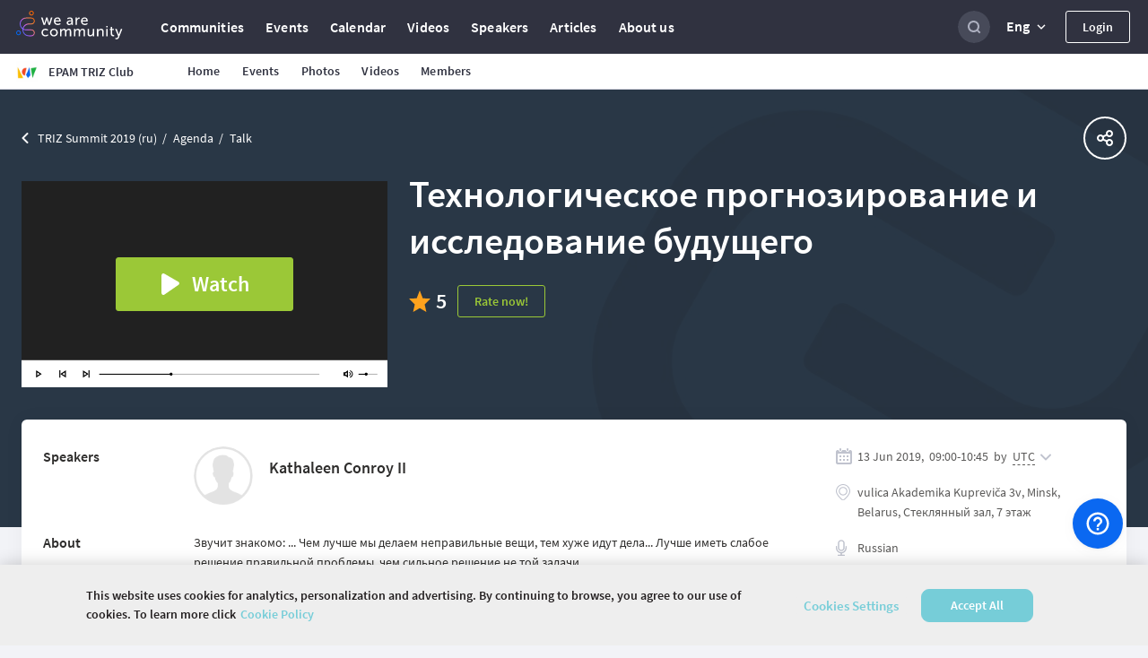

--- FILE ---
content_type: text/html; charset=utf-8
request_url: https://wearecommunity.io/events/triz-summit-2019-ru/talks/522
body_size: 4897
content:
<!DOCTYPE html>
<html lang="en" prefix="og: http://ogp.me/ns#">
<head>
  <meta charset="utf-8" />
  <meta http-equiv="X-UA-Compatible" content="IE=edge" />
  <meta name="viewport" content="width=device-width, initial-scale=1, shrink-to-fit=no">
      <title>Технологическое прогнозирование и исследование будущего</title>
  <meta name="description" content="Звучит знакомо: ... Чем лучше мы делаем неправильные вещи, тем хуже идут дела... Лучше иметь слабое решение правильной проблемы, чем сильное решение не той задачи…Как можно проектировать новые продукты и сервисы, не зная будущих потребностей и ограничений на конкретном рынке? Стоит ли решать проблему, которая не соответствует будущим потребностям? Что такое знания, дающие конкурентные преимущества и как их формировать?Целью данной презентации является обмен информацией о практике достоверного прогнозирования для принятия стратегических решений. Для иллюстрации, в докладе будут использованы материалы учебного курса (2013-2018) в Politecnico di Milano. Будут предложены определения основных свойств достоверного технологического прогноза и процесса прогнозирования в контексте авторской методологии Researching Future. В презентации будут также рассмотрены некоторые пути интеграции предложенного подхода с процессами решения изобретательских задач, инновационного проектирования и стратегического планирования. (материалы доклада на английском языке)"/>
  <meta property="og:url" content="https://wearecommunity.io/events/triz-summit-2019-ru/talks/522"/>
  <meta property="og:type" content="article"/>
  <meta property="og:title" content="Технологическое прогнозирование и исследование будущего"/>
  <meta property="og:description" content="Звучит знакомо: ... Чем лучше мы делаем неправильные вещи, тем хуже идут дела... Лучше иметь слабое решение правильной проблемы, чем сильное решение не той задачи…Как можно проектировать новые продукты и сервисы, не зная будущих потребностей и ограничений на конкретном рынке? Стоит ли решать проблему, которая не соответствует будущим потребностям? Что такое знания, дающие конкурентные преимущества и как их формировать?Целью данной презентации является обмен информацией о практике достоверного прогнозирования для принятия стратегических решений. Для иллюстрации, в докладе будут использованы материалы учебного курса (2013-2018) в Politecnico di Milano. Будут предложены определения основных свойств достоверного технологического прогноза и процесса прогнозирования в контексте авторской методологии Researching Future. В презентации будут также рассмотрены некоторые пути интеграции предложенного подхода с процессами решения изобретательских задач, инновационного проектирования и стратегического планирования. (материалы доклада на английском языке)"/>
  <meta property="vk:description" content="Звучит знакомо: ... Чем лучше мы делаем неправильные вещи, тем хуже идут дела... Лучше иметь слабое решение правильной проблемы, чем сильное решение не той задачи…Как можно проектировать новые продукты и сервисы, не зная будущих потребностей и ограничений на конкретном рынке? Стоит ли решать проблему, которая не соответствует будущим потребностям? Что такое знания, дающие конкурентные преимущества и как их формировать?Целью данной презентации является обмен информацией о практике достоверного прогнозирования для принятия стратегических решений. Для иллюстрации, в докладе будут использованы материалы учебного курса (2013-2018) в Politecnico di Milano. Будут предложены определения основных свойств достоверного технологического прогноза и процесса прогнозирования в контексте авторской методологии Researching Future. В презентации будут также рассмотрены некоторые пути интеграции предложенного подхода с процессами решения изобретательских задач, инновационного проектирования и стратегического планирования. (материалы доклада на английском языке)"/>
      <meta property="og:image" content="https://d3373sevsv1jc.cloudfront.net/uploads/communities_production/event_page_part/2421/DA229A2C9D9D43B5A659D5D729FE0B1C.png"/>
      <meta name="twitter:image" content="https://d3373sevsv1jc.cloudfront.net/uploads/communities_production/event_page_part/2421/DA229A2C9D9D43B5A659D5D729FE0B1C.png" />
  <meta name="twitter:card" content="summary" />
  <meta name="twitter:site" content="@" />
  <meta name="twitter:title" content="Технологическое прогнозирование и исследование будущего" />
  <meta name="twitter:description" content="Звучит знакомо: ... Чем лучше мы делаем неправильные вещи, тем хуже идут дела... Лучше иметь слабое решение правильной проблемы, чем сильное решение не той задачи…Как можно проектировать новые продукты и сервисы, не зная будущих потребностей и ограничений на конкретном рынке? Стоит ли решать проблему, которая не соответствует будущим потребностям? Что такое знания, дающие конкурентные преимущества и как их формировать?Целью данной презентации является обмен информацией о практике достоверного прогнозирования для принятия стратегических решений. Для иллюстрации, в докладе будут использованы материалы учебного курса (2013-2018) в Politecnico di Milano. Будут предложены определения основных свойств достоверного технологического прогноза и процесса прогнозирования в контексте авторской методологии Researching Future. В презентации будут также рассмотрены некоторые пути интеграции предложенного подхода с процессами решения изобретательских задач, инновационного проектирования и стратегического планирования. (материалы доклада на английском языке)" />

  <link href="https://wearecommunity.io/images/favicon.ico?v=2" rel="shortcut icon" type="image/x-icon" />
  <link rel="stylesheet" href="https://wearecommunity.io/assets/webpack/bundle-portal_layout_css-b399d9a2cb67b0c9852c.css" />
  
  <link rel="stylesheet" href="https://wearecommunity.io/assets/webpack/bundle-talk_page_css-956154e7638e6b6726a6.css" />

  <meta name="csrf-param" content="authenticity_token" />
<meta name="csrf-token" content="dtkT5YWBWGz5VgkV2CPt34nSGQUmQTovwKQsaJhOi9RP3moVWHrTT3pFr0uv1iCrI2owjTaXZCQqB-JxicBDRQ" />
  
<script>
  ;(function(d, s, c) {
    var j = d.createElement(s),
      t = d.getElementsByTagName(s)[0]

    j.src = '/js/elastic-apm-rum.umd.min.js'
    j.onload = function() {
      window.APM = elasticApm.init(c)
      window.APM.addLabels({ 'project': 'epm-evnt' })
      window.APM.addLabels({ 'service_type': 'UI' })
    }
    t.parentNode.insertBefore(j, t)
  })(document, 'script', { serviceName: 'wearecommunity',
                        serverUrl: 'https://apm.app.epam.com',
                        transactionSampleRate: 0.2,
                        environment: 'production',
                        serviceVersion: '2408-01-ruby-3.3.4'})
</script>
  <script type="text/javascript">
  function initTrackingServices(){
    initGoogleAnalytics()
    initAmplitude()
    initGtm()
    initGlobalGtm()
  }

  function initGoogleAnalytics(){
      (function(i,s,o,g,r,a,m){i['GoogleAnalyticsObject']=r;i[r]=i[r]||function(){
      (i[r].q=i[r].q||[]).push(arguments)},i[r].l=1*new Date();a=s.createElement(o),
      m=s.getElementsByTagName(o)[0];a.async=1;a.src=g;m.parentNode.insertBefore(a,m)
      })(window,document,'script','//www.google-analytics.com/analytics.js','ga');
      ga('create', 'UA-155540-131', 'auto');
      ga('send', 'pageview');
  }

  function initAmplitude(){
      (function(e,t){var n=e.amplitude||{_q:[],_iq:{}};var r=t.createElement("script")
      ;r.type="text/javascript"
      ;r.integrity="sha384-d/yhnowERvm+7eCU79T/bYjOiMmq4F11ElWYLmt0ktvYEVgqLDazh4+gW9CKMpYW"
      ;r.crossOrigin="anonymous";r.async=true
      ;r.src="https://cdn.amplitude.com/libs/amplitude-5.2.2-min.gz.js"
      ;r.onload=function(){if(!e.amplitude.runQueuedFunctions){
      console.log("[Amplitude] Error: could not load SDK")}}
      ;var i=t.getElementsByTagName("script")[0];i.parentNode.insertBefore(r,i)
      ;function s(e,t){e.prototype[t]=function(){
      this._q.push([t].concat(Array.prototype.slice.call(arguments,0)));return this}}
      var o=function(){this._q=[];return this}
      ;var a=["add","append","clearAll","prepend","set","setOnce","unset"]
      ;for(var u=0;u<a.length;u++){s(o,a[u])}n.Identify=o;var c=function(){this._q=[]
      ;return this}
      ;var l=["setProductId","setQuantity","setPrice","setRevenueType","setEventProperties"]
      ;for(var p=0;p<l.length;p++){s(c,l[p])}n.Revenue=c
      ;var d=["init","logEvent","logRevenue","setUserId","setUserProperties","setOptOut","setVersionName","setDomain","setDeviceId","setGlobalUserProperties","identify","clearUserProperties","setGroup","logRevenueV2","regenerateDeviceId","groupIdentify","onInit","logEventWithTimestamp","logEventWithGroups","setSessionId","resetSessionId"]
      ;function v(e){function t(t){e[t]=function(){
      e._q.push([t].concat(Array.prototype.slice.call(arguments,0)))}}
      for(var n=0;n<d.length;n++){t(d[n])}}v(n);n.getInstance=function(e){
      e=(!e||e.length===0?"$default_instance":e).toLowerCase()
      ;if(!n._iq.hasOwnProperty(e)){n._iq[e]={_q:[]};v(n._iq[e])}return n._iq[e]}
      ;e.amplitude=n})(window,document);

      amplitude.getInstance().init('86450c3b39deace1b4f5b155365e6a58', null, { includeUtm: true, saveParamsReferrerOncePerSession: false });
  }

  function initGtm(){
    (function(w,d,s,l,i){w[l]=w[l]||[];w[l].push({'gtm.start':
            new Date().getTime(),event:'gtm.js'});var f=d.getElementsByTagName(s)[0],
        j=d.createElement(s),dl=l!='dataLayer'?'&l='+l:'';j.async=true;j.src=
        'https://www.googletagmanager.com/gtm.js?id='+i+dl;f.parentNode.insertBefore(j,f);
    })(window,document,'script','globalDataLayer','GTM-P9F24N5');
  }

  function initGlobalGtm(){
    (function(w,d,s,l,i){w[l]=w[l]||[];w[l].push({'gtm.start':
            new Date().getTime(),event:'gtm.js'});var f=d.getElementsByTagName(s)[0],
        j=d.createElement(s),dl=l!='dataLayer'?'&l='+l:'';j.async=true;j.src=
        'https://www.googletagmanager.com/gtm.js?id='+i+dl;f.parentNode.insertBefore(j,f);
    })(window,document,'script','globalDataLayer','GTM-NKF5G7H');
  }
</script>
      <!-- CookiePro Cookies Consent Notice start for wearecommunity.io -->
    <script type="text/javascript">
        function setUnauthorizedCookie() {
            var expires = "";
            var date = new Date();
            date.setTime(date.getTime() + (1*24*60*60*1000));
            expires = "; expires=" + date.toUTCString();
            document.cookie = 'unauthorized_platform_user' + "=" + 'true'  + expires + ";path=/";
            initTrackingServices();
        }
    </script>
    <script id="cookie_pro" onload="setUnauthorizedCookie()" src="https://cookie-cdn.cookiepro.com/consent/c12780a6-7e0a-4cca-859a-0ac80c6400c0/otSDKStub.js"  type="text/javascript" charset="UTF-8" data-domain-script="c12780a6-7e0a-4cca-859a-0ac80c6400c0" ></script>
    <script type="text/javascript">
        function OptanonWrapper(e) { }
    </script>
    <style>
      #onetrust-banner-sdk #onetrust-policy-text {
          font-family: "Source Sans Pro Semibold", Arial, sans-serif !important;
          letter-spacing: normal !important;
          font-weight: normal !important; 
      }
      #onetrust-banner-sdk #onetrust-policy-text a {
          font-family: "Source Sans Pro Semibold", Arial, sans-serif !important;
          font-weight: normal !important;
          letter-spacing: normal !important;
      }
      #onetrust-banner-sdk #onetrust-pc-btn-handler {
          font-family: "Source Sans Pro Semibold", Arial, sans-serif !important;
          font-weight: normal !important; 
          letter-spacing: normal !important;
      }
      #onetrust-consent-sdk #onetrust-accept-btn-handler {
          font-family: "Source Sans Pro Semibold", Arial, sans-serif !important;
          font-weight: normal !important;
          letter-spacing: normal !important;
      }
    </style>
    <!-- CookiePro Cookies Consent Notice end for wearecommunity.io -->

</head>
<body>
  <!-- Google Tag Manager (noscript) -->
  <noscript><iframe src="https://www.googletagmanager.com/ns.html?id=GTM-P9F24N5"
                    height="0" width="0" style="display:none;visibility:hidden"></iframe></noscript>
  <!-- End Google Tag Manager (noscript) -->
  <!-- Google Tag Manager (noscript) -->
  <noscript><iframe src="https://www.googletagmanager.com/ns.html?id=GTM-NKF5G7H"
                    height="0" width="0" style="display:none;visibility:hidden"></iframe></noscript>
  <!-- End Google Tag Manager (noscript) -->
<div class="evnt-body-wrapper" id="app">
  <div class="evnt-global-loader">
    <div class="evnt-loader"></div>
  </div>
</div>
<div id="modal-app"></div>
<div id="portal-app"></div>
<div id="pinned-bar-app"></div>
<div class="evnt-modal evnt-confirmation-modal modal" id="modal_confirm">
  <div class="modal-dialog">
    <div class="modal-content">
      <div class="modal-header">
        <h5 class="modal-title"></h5>
        <button type="button" class="close" data-dismiss="modal"></button>
      </div>
      <div class="modal-body"></div>
      <div class="modal-footer">
        <button type="button" data-dismiss="modal" class="evnt-modal-button small cancel-button">Cancel</button>
        <button type="button" class="evnt-modal-button small fire confirm-button">OK</button>
      </div>
    </div>
  </div>
</div>

<div class="evnt-modal evnt-confirmation-modal modal" id="modal_error">
  <div class="modal-dialog">
    <div class="modal-content">
      <div class="modal-header">
        <h5 class="modal-title"></h5>
        <button type="button" class="close" data-dismiss="modal"></button>
      </div>
      <div class="modal-body"></div>
      <div class="modal-footer">
        <button type="button" class="evnt-modal-button small fire confirm-button" data-dismiss="modal">OK</button>
      </div>
    </div>
  </div>
</div>

<div class="evnt-modal evnt-confirmation-modal modal" id="info_modal">
  <div class="modal-dialog">
    <div class="modal-content">
      <div class="modal-header">
        <h5 class="modal-title"></h5>
        <button type="button" class="close" data-dismiss="modal"></button>
      </div>
      <div class="modal-body"></div>
      <div class="modal-footer">
        <button type="button" class="evnt-modal-button small gray confirm-button" data-dismiss="modal">OK</button>
      </div>
    </div>
  </div>
</div>

  <div class="evnt-modal evnt-confirmation-modal modal" id="guest-successful-update">
  <div class="modal-dialog">
    <div class="modal-content">
      <div class="modal-header">
        <h5 class="modal-title">
          Thank you!
        </h5>
        <button type="button" class="close" data-dismiss="modal"/>
      </div>
      <div class="modal-body">
        <p>Your answers were successfully submitted.</p>
      </div>
      <div class="modal-footer">
        <button type="button" class="evnt-modal-button small" data-dismiss="modal">OK</button>
      </div>
    </div>
  </div>
</div>


  <script src="https://menu.epam.com/scripts/menu.js?app=community_public&amp;noauth=true" async></script>
  <script type="text/javascript">
    window.ASK_SUPPORT_EMAIL = "ask@wearecommunity.io";
    window.LOGIN_POPUP = {"social_providers":null,"privacy_policy":false};
    window.PORTAL_SETTINGS = {"portal_name":"We are Community","app_host":"https://wearecommunity.io/","support_email":"ask@wearecommunity.io","public_profiles_enabled":true,"comments_enabled":true,"icons":{"favicon":"/images/favicon.ico?v=2","logos":{"portal":"/images/logo-portal.svg?v=1","company":""},"email_headers":{"portal_logo":"/images/icons/logo-portal-email.png?v=2","newcomer":"/images/newcomers.png?v=1"}},"portal_video":"/images/portal_video.mp4","socials":{"fb":"","twitter":"","twitter_meta":"","vk":"","email":"ask@wearecommunity.io"},"enterprise_menu":{"enabled":true,"script":"https://menu.epam.com/scripts/menu.js?app=","icon":"https://menu.epam.com/content/images/menu_button.svg"},"locales":["en","ru","uk"],"locale_switcher_enabled":true,"current_locale":"en","portal_menu":[{"key":"communities","type":"page","url":"/communities","icon":"communities-icon"},{"key":"events","type":"page","url":"/events","icon":"events-icon"},{"key":"calendar","type":"page","url":"/calendar","icon":"calendar-icon"},{"key":"videos","type":"page","url":"/videos","icon":"talks-library-icon"},{"key":"speakers","type":"page","url":"/speakers","icon":"speakers-icon"},{"key":"articles","type":"page","url":"/articles","icon":"articles-icon"},{"key":"about_us","type":"page","url":"/about-us","icon":"info-icon"}]};
    window.TALK_LEVELS = ["for_all","start","medium","expert"];
  </script>
<script type="text/javascript">
    window.USER = {"id":null,"actions":[]};
    window.TIME_FORMAT = '24';
    window.EVENT = {"id":139,"event_url":"triz-summit-2019-ru","title":"TRIZ Summit 2019 (ru)","is_multiple_page":true,"entity_locale":"ru","menu_items":[{"key":"details","title":null,"locale_key":"client.event_pages_erb.menu.details","type":"page","url":"/events/triz-summit-2019-ru","displayed_in":[1,2],"selected":false},{"key":"agenda","title":null,"locale_key":"client.event_pages_erb.menu.agenda","url":"/events/triz-summit-2019-ru/agenda","displayed_in":[1,2],"type":"page","selected":false},{"key":"by-visa","title":"BY VISA","locale_key":"client.event_pages_erb.menu.","url":"/events/triz-summit-2019-ru/by-visa","displayed_in":[1,2],"type":"page","selected":false},{"key":"stoimost-biletov","title":"Стоимость билетов","locale_key":"client.event_pages_erb.menu.","url":"/events/triz-summit-2019-ru/stoimost-biletov","displayed_in":[1,2],"type":"page","selected":false},{"key":"speakers","title":null,"locale_key":"client.event_pages_erb.menu.speakers","url":"/events/triz-summit-2019-ru/speakers","displayed_in":[1,2],"type":"page","selected":false},{"key":"oteli","title":"отели","locale_key":"client.event_pages_erb.menu.","url":"/events/triz-summit-2019-ru/oteli","displayed_in":[1,2],"type":"page","selected":false},{"key":"mesto-provedeniya","title":"место проведения","locale_key":"client.event_pages_erb.menu.","url":"/events/triz-summit-2019-ru/mesto-provedeniya","displayed_in":[1,2],"type":"page","selected":false}],"copyright":null,"org_team":"","on_the_web":[{"title":"Facebook","link":"https://www.facebook.com/minsktrizclub/","icon":"facebook"}],"can_manage":null,"type":"event","is_past":true,"attendee_registration_type_id":1,"logo":{}};
    window.CURRENT_PAGE = 'speech';
    window.POLICY = null;
    window.ADDITIONAL_POLICIES = [{"title":"Cookie Policy","key":"cookie_policy","url":"https://privacy.epam.com/core/interaction/showpolicy?type=CommonCookiePolicy","icon":"cookies-icon"},{"title":"Acceptable Use Policy","key":"terms_of_service","url":"/terms-of-service","icon":"terms-icon"},{"title":"Privacy Notice","key":"privacy_notice","url":"https://privacy.epam.com/core/interaction/showpolicy?type=CommonPrivacyNotice","icon":"notice-icon"}];
</script>
<script type="text/javascript">
</script>
<div id="adDetect" class="ads ad adsbox doubleclick ad-placement carbon-ads"
     style="height:1px;width:1px;position: absolute;left:-999px;top:-999px;">&nbsp;</div>
<script type="text/javascript" src="https://maps.googleapis.com/maps/api/js?key=AIzaSyAhhZlHgPk50qgNpyoSPHEGfouDz5Yy8dc&libraries=places&language=en"></script>

  <script type="text/javascript">
    window.TALK_ID = 522
    window.VIDEO_LOADER_IMAGE_URL = 'https://wearecommunity.io/images/icons/video_loader_60x60.gif';
    window.ENTITY_TYPE = 'events';
</script>
  <script src="https://wearecommunity.io/assets/webpack/bundle-client_commons-f524278172a3daa80347.js"></script><script src="https://wearecommunity.io/assets/webpack/bundle-talk_page-b7ef8b20468de9a7944e.js"></script>

</body>
</html>


--- FILE ---
content_type: image/svg+xml
request_url: https://wearecommunity.io/images/icons/duration/duration-gray.svg
body_size: 172
content:
<?xml version="1.0" encoding="utf-8"?>
<!-- Generator: Adobe Illustrator 24.1.2, SVG Export Plug-In . SVG Version: 6.00 Build 0)  -->
<svg width="18px" height="18px" version="1.1" id="Layer_1" xmlns="http://www.w3.org/2000/svg" xmlns:xlink="http://www.w3.org/1999/xlink" x="0px" y="0px"
	 viewBox="0 0 18 18" style="enable-background:new 0 0 18 18;" xml:space="preserve">
<style type="text/css">
	.st0{fill:#C0C3CE;}
</style>
<g>
	<path class="st0" d="M8.9,3C5.7,3.1,3,5.7,3,9c0,3.3,2.7,6,6,6c2.1,0,4-1.1,5-2.8L8.9,8.9V3z"/>
</g>
<path class="st0" d="M9,17.9c-4.9,0-8.9-4-8.9-8.9c0-4.9,4-8.9,8.9-8.9c4.9,0,8.9,4,8.9,8.9C17.9,13.9,13.9,17.9,9,17.9z M9,1.1
	C4.7,1.1,1.1,4.7,1.1,9s3.5,7.9,7.9,7.9s7.9-3.5,7.9-7.9S13.3,1.1,9,1.1z"/>
</svg>


--- FILE ---
content_type: image/svg+xml
request_url: https://wearecommunity.io/assets/webpack/7e5137af6ac94cc596e6.svg
body_size: 2043
content:
<?xml version="1.0" encoding="UTF-8"?>
<svg width="404px" height="227px" viewBox="0 0 404 227" version="1.1" xmlns="http://www.w3.org/2000/svg" xmlns:xlink="http://www.w3.org/1999/xlink">
    <title>25481 [Converted]</title>
    <g id="Talk" stroke="none" stroke-width="1" fill="none" fill-rule="evenodd">
        <g id="Talk---_video_1201+-New-CTA" transform="translate(-24.000000, -233.000000)" fill-rule="nonzero">
            <g id="25481-[Converted]" transform="translate(24.000000, 233.000000)">
                <rect id="Rectangle" fill="#212121" x="0" y="0" width="404" height="227"></rect>
                <g id="Group" transform="translate(0.000000, 197.000000)">
                    <rect id="Rectangle" fill="#FFFFFF" x="0" y="0" width="404" height="30"></rect>
                    <path d="M17.8644037,13.3198544 L20.6560994,15.1395067 L17.8644037,16.9591589 C17.8644037,16.4739183 17.8644037,16.1706429 17.8644037,15.9037606 C17.8644037,15.3214719 17.8644037,14.9332794 17.8644037,13.3198544 M16.6399758,11.0634856 C16.65222,17.2017792 16.6399758,14.1932875 16.6399758,19.2033967 L22.8968025,15.1395067 L16.6399758,11.0634856 L16.6399758,11.0634856 Z" id="Shape" fill="#000000"></path>
                    <g transform="translate(68.188392, 11.063486)" fill="#000000">
                        <path d="M1.22442794,2.25636878 L4.01612366,4.07602103 L1.22442794,5.89567327 C1.22442794,5.41043267 1.22442794,5.1071573 1.22442794,4.84027497 C1.22442794,4.25798625 1.23667222,3.86979377 1.22442794,2.25636878 M0,8.13991104 L6.25682679,4.07602103 L0,0 C0.0122442794,6.13829357 0,3.12980186 0,8.13991104 Z" id="Shape"></path>
                        <rect id="Rectangle" x="6.14662828" y="0" width="1.17545083" height="8.13991104"></rect>
                    </g>
                    <g transform="translate(42.225500, 11.063486)" fill="#000000">
                        <path d="M6.09042703,2.25636878 C6.09042703,2.74160938 6.09042703,3.04488476 6.09042703,3.31176708 C6.09042703,3.8940558 6.09042703,4.27011727 6.09042703,5.89567327 L3.29873132,4.07602103 L6.09042703,2.25636878 M7.31485498,0 L1.05802819,4.06389001 L7.31485498,8.12778002 C7.31485498,2.00161747 7.31485498,5.01010918 7.31485498,0 L7.31485498,0 Z" id="Shape"></path>
                        <rect id="Rectangle" transform="translate(0.587725, 4.071896) rotate(-180.000000) translate(-0.587725, -4.071896) " x="0" y="0.00194096239" width="1.17545083" height="8.13991104"></rect>
                    </g>
                    <g transform="translate(354.912684, 11.063486)" fill="#000000">
                        <path d="M3.77123807,2.38980995 L3.77123807,3.31176708 C3.77123807,3.86979377 3.77123807,4.25798625 3.77123807,5.76223211 L2.81618427,5.07076425 L1.44482497,4.08815204 L2.81618427,3.09340882 L3.77123807,2.38980995 M4.99566601,0 L2.09377178,2.09866559 L2.09377178,2.08653457 L0,2.08653457 L0,6.05337647 L2.09377178,6.05337647 L2.09377178,6.04124545 L4.99566601,8.13991104 C4.98342173,2.00161747 4.99566601,5.01010918 4.99566601,0 L4.99566601,0 Z" id="Shape"></path>
                        <g transform="translate(6.159827, 0.129459)" id="Path">
                            <path d="M1.38264934,7.91340437 C1.18674087,7.91340437 1.01532096,7.80422523 0.929611004,7.62226001 C0.819412489,7.37963971 0.941855284,7.08849535 1.18674087,6.99144723 C1.57855781,6.82161302 1.93364192,6.59112374 2.2397489,6.28784836 C2.54585589,5.98457299 2.79074148,5.63277355 2.94991711,5.24458108 C3.12133702,4.84425758 3.20704698,4.40754104 3.20704698,3.95869349 C3.20704698,3.50984594 3.12133702,3.08526041 2.94991711,2.6728059 C2.7784972,2.28461342 2.54585589,1.93281399 2.2397489,1.62953862 C1.93364192,1.32626324 1.57855781,1.08364294 1.18674087,0.925939749 C0.941855284,0.816760614 0.819412489,0.53774727 0.929611004,0.295126971 C1.03980952,0.0525066716 1.32142795,-0.068803478 1.56631354,0.0403756567 C2.08057327,0.258733926 2.54585589,0.5620093 2.93767283,0.950201779 C3.32948977,1.33839426 3.64784104,1.79937283 3.85599379,2.30887545 C4.07639082,2.8305091 4.19883361,3.4006668 4.19883361,3.9708245 C4.19883361,4.54098221 4.0886351,5.11113991 3.85599379,5.63277355 C3.63559676,6.14227618 3.32948977,6.60325475 2.93767283,6.99144723 C2.54585589,7.37963971 2.08057327,7.6950461 1.56631354,7.90127335 C1.51733642,7.90127335 1.44387074,7.91340437 1.38264934,7.91340437 Z"></path>
                            <path d="M0.464328386,5.96031096 C0.280664194,5.96031096 0.121488562,5.85113182 0.0357786055,5.68129761 C-0.06217563,5.45080833 0.0480228849,5.183926 0.280664194,5.08687788 C0.427595547,5.02622281 0.562282621,4.92917469 0.684725416,4.81999555 C0.794923931,4.71081642 0.892878166,4.57737525 0.954099563,4.41967206 C1.01532096,4.26196886 1.0520538,4.10426567 1.0520538,3.93443146 C1.0520538,3.76459725 1.01532096,3.60689406 0.954099563,3.44919086 C0.892878166,3.30361868 0.794923931,3.17017752 0.684725416,3.04886737 C0.562282621,2.92755722 0.427595547,2.84264011 0.280664194,2.78198504 C0.0480228849,2.68493692 -0.06217563,2.41805459 0.0357786055,2.1875653 C0.133732841,1.95707602 0.403106989,1.84789689 0.635748298,1.94494501 C0.892878166,2.05412414 1.12551948,2.21182733 1.32142795,2.40592357 C1.51733642,2.60001981 1.67651205,2.8305091 1.78671056,3.08526041 C1.89690908,3.35214274 1.95813048,3.63115609 1.95813048,3.92230044 C1.95813048,4.2134448 1.89690908,4.49245815 1.78671056,4.75934048 C1.67651205,5.01409179 1.51733642,5.24458108 1.32142795,5.43867731 C1.12551948,5.63277355 0.892878166,5.79047675 0.635748298,5.89965588 C0.58677118,5.94817994 0.525549783,5.96031096 0.464328386,5.96031096 Z"></path>
                        </g>
                    </g>
                    <rect id="Rectangle" fill="#B3B3B3" x="86.2242158" y="14.9332794" width="242.179603" height="1"></rect>
                    <rect id="Rectangle" fill="#000000" x="86.2242158" y="14.9332794" width="78.4001212" height="1"></rect>
                    <path d="M166.86504,15.3336029 C166.86504,16.243429 166.130383,16.9712899 165.212062,16.9712899 C164.293741,16.9712899 163.559085,16.243429 163.559085,15.3336029 C163.559085,14.4237768 164.293741,13.6959159 165.212062,13.6959159 C166.130383,13.6959159 166.86504,14.4359078 166.86504,15.3336029 Z" id="Path" fill="#000000"></path>
                    <rect id="Rectangle" fill="#B3B3B3" x="371.552659" y="14.9332794" width="20.7173208" height="1"></rect>
                    <rect id="Rectangle" fill="#000000" x="371.552659" y="14.9332794" width="8.52201849" height="1"></rect>
                    <path d="M381.605213,15.3457339 C381.605213,16.25556 380.870556,16.9834209 379.952235,16.9834209 C379.033914,16.9834209 378.299257,16.25556 378.299257,15.3457339 C378.299257,14.4359078 379.033914,13.7080469 379.952235,13.7080469 C380.858312,13.7080469 381.605213,14.4359078 381.605213,15.3457339 Z" id="Path" fill="#000000"></path>
                </g>
            </g>
        </g>
    </g>
</svg>

--- FILE ---
content_type: image/svg+xml
request_url: https://wearecommunity.io/images/icons/socials/facebook/facebook-gray.svg
body_size: 301
content:
<?xml version="1.0" encoding="UTF-8"?>
<svg width="9px" height="17px" viewBox="0 0 9 17" version="1.1" xmlns="http://www.w3.org/2000/svg" xmlns:xlink="http://www.w3.org/1999/xlink">
    <!-- Generator: Sketch 55.2 (78181) - https://sketchapp.com -->
    <title>ic social 2/Facebook</title>
    <desc>Created with Sketch.</desc>
    <g id="Page-1" stroke="none" stroke-width="1" fill="none" fill-rule="evenodd">
        <g id="Icons-(bug-fixing)" transform="translate(-364.000000, -212.000000)" fill="#999999" fill-rule="nonzero">
            <g id="ic-social-2/Facebook" transform="translate(364.000000, 212.000000)">
                <path d="M5.11763098,16.9411765 L5.11763098,8.54758404 L7.92837966,8.54758404 L8.372474,5.76603656 L5.11763098,5.76603656 L5.11763098,4.37129455 C5.11763098,3.64550403 5.35911451,2.95274288 6.41634648,2.95274288 L8.52941176,2.95274288 L8.52941176,0.176470588 L5.52950822,0.176470588 C3.0072183,0.176470588 2.3189396,1.81311109 2.3189396,4.08177675 L2.3189396,5.76475341 L0.588235294,5.76475341 L0.588235294,8.54758404 L2.3189396,8.54758404 L2.3189396,16.9411765 L5.11763098,16.9411765 L5.11763098,16.9411765 Z" id="Mask"></path>
            </g>
        </g>
    </g>
</svg>

--- FILE ---
content_type: image/svg+xml
request_url: https://wearecommunity.io/images/icons/language/language-gray.svg
body_size: 1066
content:
<?xml version="1.0" encoding="UTF-8"?>
<svg width="12px" height="18px" viewBox="0 0 12 18" version="1.1" xmlns="http://www.w3.org/2000/svg" xmlns:xlink="http://www.w3.org/1999/xlink">
    <!-- Generator: Sketch 55.2 (78181) - https://sketchapp.com -->
    <title>ic/Mic</title>
    <desc>Created with Sketch.</desc>
    <g id="Page-1" stroke="none" stroke-width="1" fill="none" fill-rule="evenodd">
        <g id="Icons-(bug-fixing)" transform="translate(-925.000000, -416.000000)" fill="#C0C3CE" fill-rule="nonzero">
            <g id="ic/Mic" transform="translate(925.000000, 416.000000)">
                <path d="M6,12.7 C5.0236854,12.7 4.14200282,12.3756905 3.42483547,11.7444647 C2.68952727,11.0972719 2.3,10.2768847 2.3,9.35950413 L2.3,3.64049587 C2.3,2.69824325 2.67895601,1.91203256 3.42483547,1.25553535 C4.14200282,0.624309543 5.0236854,0.3 6,0.3 C7.00390292,0.3 7.84736537,0.614951795 8.57516453,1.25553535 C9.31047273,1.90272811 9.7,2.7231153 9.7,3.64049587 L9.7,9.35950413 C9.7,10.3017568 9.32104399,11.0879674 8.57516453,11.7444647 C7.85799718,12.3756905 6.9763146,12.7 6,12.7 Z M11.7647059,7.19555556 C11.9058824,7.34222222 11.9529412,7.53777778 12,7.73333333 L12,9.10222222 C12,10.7155556 11.4823529,12.0844444 10.4470588,13.2577778 C9.41176471,14.4311111 8.14117647,15.0666667 6.63529412,15.2622222 L6.63529412,16.6311111 L9.31764706,16.6311111 C9.50588235,16.6311111 9.64705882,16.68 9.78823529,16.8266667 C9.92941176,16.9733333 9.97647059,17.12 9.97647059,17.3155556 C9.97647059,17.5111111 9.92941176,17.6577778 9.78823529,17.8044444 C9.64705882,17.9511111 9.50588235,18 9.31764706,18 L2.68235294,18 C2.49411765,18 2.35294118,17.9511111 2.21176471,17.8044444 C2.07058824,17.6577778 2.02352941,17.5111111 2.02352941,17.3155556 C2.02352941,17.12 2.07058824,16.9733333 2.21176471,16.8266667 C2.35294118,16.68 2.49411765,16.6311111 2.68235294,16.6311111 L5.36470588,16.6311111 L5.36470588,15.2133333 C3.85882353,15.0666667 2.58823529,14.3822222 1.55294118,13.2088889 C0.517647059,12.0355556 0,10.6666667 0,9.05333333 L0,7.68444444 C0,7.48888889 0.0470588235,7.34222222 0.188235294,7.19555556 C0.329411765,7.04888889 0.470588235,7 0.658823529,7 C0.847058824,7 0.988235294,7.04888889 1.12941176,7.19555556 C1.27058824,7.34222222 1.31764706,7.48888889 1.31764706,7.68444444 L1.31764706,9.05333333 C1.31764706,10.3733333 1.78823529,11.5466667 2.68235294,12.4755556 C3.57647059,13.4044444 4.70588235,13.8933333 5.97647059,13.8933333 C7.24705882,13.8933333 8.37647059,13.4044444 9.27058824,12.4755556 C10.1647059,11.5466667 10.6352941,10.3733333 10.6352941,9.05333333 L10.6352941,7.68444444 C10.6352941,7.48888889 10.6823529,7.34222222 10.8235294,7.19555556 C10.9647059,7.04888889 11.1058824,7 11.2941176,7 C11.4823529,7 11.6235294,7.04888889 11.7647059,7.19555556 Z M6,11.3 C6.63988259,11.3 7.19184031,11.0969732 7.65018758,10.6935519 C8.1029738,10.2950252 8.3,9.88625977 8.3,9.35950413 L8.3,3.64049587 C8.3,3.13535577 8.09039401,2.69390254 7.65018758,2.30644812 C7.17932106,1.89200775 6.66511117,1.7 6,1.7 C5.36011741,1.7 4.80815969,1.90302676 4.34981242,2.30644812 C3.8970262,2.70497483 3.7,3.11374023 3.7,3.64049587 L3.7,9.35950413 C3.7,9.86464423 3.90960599,10.3060975 4.34981242,10.6935519 C4.80815969,11.0969732 5.36011741,11.3 6,11.3 Z" id="Mask"></path>
            </g>
        </g>
    </g>
</svg>

--- FILE ---
content_type: image/svg+xml
request_url: https://wearecommunity.io/images/icons/download/download-gray.svg
body_size: 535
content:
<?xml version="1.0" encoding="UTF-8"?>
<svg width="14px" height="18px" viewBox="0 0 14 18" version="1.1" xmlns="http://www.w3.org/2000/svg" xmlns:xlink="http://www.w3.org/1999/xlink">
    <!-- Generator: sketchtool 55.2 (78181) - https://sketchapp.com -->
    <title>868A851D-3C15-42C9-8059-EF94A86903A2</title>
    <desc>Created with sketchtool.</desc>
    <defs>
        <path d="M8,10.5801864 L11.2873647,7.29282162 C11.6777936,6.90239279 12.3108038,6.90239279 12.7071784,7.29876739 C13.0976072,7.68919623 13.0976072,8.32220643 12.7071784,8.71263527 L7.71263527,13.7071784 C7.53036324,13.8894504 7.29522068,13.9866286 7.0559679,13.9981079 C6.77996459,14.0150613 6.49827117,13.9180848 6.28736473,13.7071784 L1.29282162,8.71263527 C0.902392792,8.32220643 0.902392792,7.68919623 1.29282162,7.29876739 L1.29876739,7.29282162 C1.68919623,6.90239279 2.32220643,6.90239279 2.71263527,7.29282162 L6,10.5801864 L6,1 C6,0.44771525 6.44771525,1.01453063e-16 7,0 C7.55228475,-1.01453063e-16 8,0.44771525 8,1 L8,10.5801864 Z M1,16 L13,16 C13.5522847,16 14,16.4477153 14,17 C14,17.5522847 13.5522847,18 13,18 L1,18 C0.44771525,18 6.76353751e-17,17.5522847 0,17 C-6.76353751e-17,16.4477153 0.44771525,16 1,16 Z" id="path-1"></path>
    </defs>
    <g id="Page-1" stroke="none" stroke-width="1" fill="none" fill-rule="evenodd">
        <g id="Icons-(bug-fixing)" transform="translate(-233.000000, -495.000000)">
            <g id="ic/Download" transform="translate(233.000000, 495.000000)">
                <mask id="mask-2" fill="white">
                    <use xlink:href="#path-1"></use>
                </mask>
                <use id="Mask" fill="#C0C3CE" xlink:href="#path-1"></use>
            </g>
        </g>
    </g>
</svg>